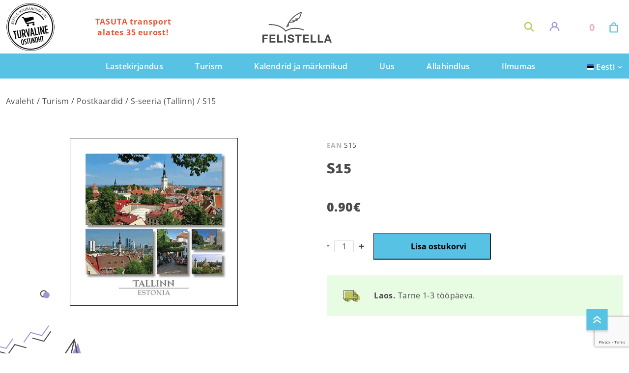

--- FILE ---
content_type: text/html; charset=utf-8
request_url: https://www.google.com/recaptcha/api2/anchor?ar=1&k=6LeJv-EjAAAAAAUXF4uL_3Dj8yfpZBPP8sOuJW54&co=aHR0cHM6Ly9mZWxpc3RlbGxhLmV1OjQ0Mw..&hl=en&v=N67nZn4AqZkNcbeMu4prBgzg&size=invisible&anchor-ms=20000&execute-ms=30000&cb=8uahpemxx6gq
body_size: 48811
content:
<!DOCTYPE HTML><html dir="ltr" lang="en"><head><meta http-equiv="Content-Type" content="text/html; charset=UTF-8">
<meta http-equiv="X-UA-Compatible" content="IE=edge">
<title>reCAPTCHA</title>
<style type="text/css">
/* cyrillic-ext */
@font-face {
  font-family: 'Roboto';
  font-style: normal;
  font-weight: 400;
  font-stretch: 100%;
  src: url(//fonts.gstatic.com/s/roboto/v48/KFO7CnqEu92Fr1ME7kSn66aGLdTylUAMa3GUBHMdazTgWw.woff2) format('woff2');
  unicode-range: U+0460-052F, U+1C80-1C8A, U+20B4, U+2DE0-2DFF, U+A640-A69F, U+FE2E-FE2F;
}
/* cyrillic */
@font-face {
  font-family: 'Roboto';
  font-style: normal;
  font-weight: 400;
  font-stretch: 100%;
  src: url(//fonts.gstatic.com/s/roboto/v48/KFO7CnqEu92Fr1ME7kSn66aGLdTylUAMa3iUBHMdazTgWw.woff2) format('woff2');
  unicode-range: U+0301, U+0400-045F, U+0490-0491, U+04B0-04B1, U+2116;
}
/* greek-ext */
@font-face {
  font-family: 'Roboto';
  font-style: normal;
  font-weight: 400;
  font-stretch: 100%;
  src: url(//fonts.gstatic.com/s/roboto/v48/KFO7CnqEu92Fr1ME7kSn66aGLdTylUAMa3CUBHMdazTgWw.woff2) format('woff2');
  unicode-range: U+1F00-1FFF;
}
/* greek */
@font-face {
  font-family: 'Roboto';
  font-style: normal;
  font-weight: 400;
  font-stretch: 100%;
  src: url(//fonts.gstatic.com/s/roboto/v48/KFO7CnqEu92Fr1ME7kSn66aGLdTylUAMa3-UBHMdazTgWw.woff2) format('woff2');
  unicode-range: U+0370-0377, U+037A-037F, U+0384-038A, U+038C, U+038E-03A1, U+03A3-03FF;
}
/* math */
@font-face {
  font-family: 'Roboto';
  font-style: normal;
  font-weight: 400;
  font-stretch: 100%;
  src: url(//fonts.gstatic.com/s/roboto/v48/KFO7CnqEu92Fr1ME7kSn66aGLdTylUAMawCUBHMdazTgWw.woff2) format('woff2');
  unicode-range: U+0302-0303, U+0305, U+0307-0308, U+0310, U+0312, U+0315, U+031A, U+0326-0327, U+032C, U+032F-0330, U+0332-0333, U+0338, U+033A, U+0346, U+034D, U+0391-03A1, U+03A3-03A9, U+03B1-03C9, U+03D1, U+03D5-03D6, U+03F0-03F1, U+03F4-03F5, U+2016-2017, U+2034-2038, U+203C, U+2040, U+2043, U+2047, U+2050, U+2057, U+205F, U+2070-2071, U+2074-208E, U+2090-209C, U+20D0-20DC, U+20E1, U+20E5-20EF, U+2100-2112, U+2114-2115, U+2117-2121, U+2123-214F, U+2190, U+2192, U+2194-21AE, U+21B0-21E5, U+21F1-21F2, U+21F4-2211, U+2213-2214, U+2216-22FF, U+2308-230B, U+2310, U+2319, U+231C-2321, U+2336-237A, U+237C, U+2395, U+239B-23B7, U+23D0, U+23DC-23E1, U+2474-2475, U+25AF, U+25B3, U+25B7, U+25BD, U+25C1, U+25CA, U+25CC, U+25FB, U+266D-266F, U+27C0-27FF, U+2900-2AFF, U+2B0E-2B11, U+2B30-2B4C, U+2BFE, U+3030, U+FF5B, U+FF5D, U+1D400-1D7FF, U+1EE00-1EEFF;
}
/* symbols */
@font-face {
  font-family: 'Roboto';
  font-style: normal;
  font-weight: 400;
  font-stretch: 100%;
  src: url(//fonts.gstatic.com/s/roboto/v48/KFO7CnqEu92Fr1ME7kSn66aGLdTylUAMaxKUBHMdazTgWw.woff2) format('woff2');
  unicode-range: U+0001-000C, U+000E-001F, U+007F-009F, U+20DD-20E0, U+20E2-20E4, U+2150-218F, U+2190, U+2192, U+2194-2199, U+21AF, U+21E6-21F0, U+21F3, U+2218-2219, U+2299, U+22C4-22C6, U+2300-243F, U+2440-244A, U+2460-24FF, U+25A0-27BF, U+2800-28FF, U+2921-2922, U+2981, U+29BF, U+29EB, U+2B00-2BFF, U+4DC0-4DFF, U+FFF9-FFFB, U+10140-1018E, U+10190-1019C, U+101A0, U+101D0-101FD, U+102E0-102FB, U+10E60-10E7E, U+1D2C0-1D2D3, U+1D2E0-1D37F, U+1F000-1F0FF, U+1F100-1F1AD, U+1F1E6-1F1FF, U+1F30D-1F30F, U+1F315, U+1F31C, U+1F31E, U+1F320-1F32C, U+1F336, U+1F378, U+1F37D, U+1F382, U+1F393-1F39F, U+1F3A7-1F3A8, U+1F3AC-1F3AF, U+1F3C2, U+1F3C4-1F3C6, U+1F3CA-1F3CE, U+1F3D4-1F3E0, U+1F3ED, U+1F3F1-1F3F3, U+1F3F5-1F3F7, U+1F408, U+1F415, U+1F41F, U+1F426, U+1F43F, U+1F441-1F442, U+1F444, U+1F446-1F449, U+1F44C-1F44E, U+1F453, U+1F46A, U+1F47D, U+1F4A3, U+1F4B0, U+1F4B3, U+1F4B9, U+1F4BB, U+1F4BF, U+1F4C8-1F4CB, U+1F4D6, U+1F4DA, U+1F4DF, U+1F4E3-1F4E6, U+1F4EA-1F4ED, U+1F4F7, U+1F4F9-1F4FB, U+1F4FD-1F4FE, U+1F503, U+1F507-1F50B, U+1F50D, U+1F512-1F513, U+1F53E-1F54A, U+1F54F-1F5FA, U+1F610, U+1F650-1F67F, U+1F687, U+1F68D, U+1F691, U+1F694, U+1F698, U+1F6AD, U+1F6B2, U+1F6B9-1F6BA, U+1F6BC, U+1F6C6-1F6CF, U+1F6D3-1F6D7, U+1F6E0-1F6EA, U+1F6F0-1F6F3, U+1F6F7-1F6FC, U+1F700-1F7FF, U+1F800-1F80B, U+1F810-1F847, U+1F850-1F859, U+1F860-1F887, U+1F890-1F8AD, U+1F8B0-1F8BB, U+1F8C0-1F8C1, U+1F900-1F90B, U+1F93B, U+1F946, U+1F984, U+1F996, U+1F9E9, U+1FA00-1FA6F, U+1FA70-1FA7C, U+1FA80-1FA89, U+1FA8F-1FAC6, U+1FACE-1FADC, U+1FADF-1FAE9, U+1FAF0-1FAF8, U+1FB00-1FBFF;
}
/* vietnamese */
@font-face {
  font-family: 'Roboto';
  font-style: normal;
  font-weight: 400;
  font-stretch: 100%;
  src: url(//fonts.gstatic.com/s/roboto/v48/KFO7CnqEu92Fr1ME7kSn66aGLdTylUAMa3OUBHMdazTgWw.woff2) format('woff2');
  unicode-range: U+0102-0103, U+0110-0111, U+0128-0129, U+0168-0169, U+01A0-01A1, U+01AF-01B0, U+0300-0301, U+0303-0304, U+0308-0309, U+0323, U+0329, U+1EA0-1EF9, U+20AB;
}
/* latin-ext */
@font-face {
  font-family: 'Roboto';
  font-style: normal;
  font-weight: 400;
  font-stretch: 100%;
  src: url(//fonts.gstatic.com/s/roboto/v48/KFO7CnqEu92Fr1ME7kSn66aGLdTylUAMa3KUBHMdazTgWw.woff2) format('woff2');
  unicode-range: U+0100-02BA, U+02BD-02C5, U+02C7-02CC, U+02CE-02D7, U+02DD-02FF, U+0304, U+0308, U+0329, U+1D00-1DBF, U+1E00-1E9F, U+1EF2-1EFF, U+2020, U+20A0-20AB, U+20AD-20C0, U+2113, U+2C60-2C7F, U+A720-A7FF;
}
/* latin */
@font-face {
  font-family: 'Roboto';
  font-style: normal;
  font-weight: 400;
  font-stretch: 100%;
  src: url(//fonts.gstatic.com/s/roboto/v48/KFO7CnqEu92Fr1ME7kSn66aGLdTylUAMa3yUBHMdazQ.woff2) format('woff2');
  unicode-range: U+0000-00FF, U+0131, U+0152-0153, U+02BB-02BC, U+02C6, U+02DA, U+02DC, U+0304, U+0308, U+0329, U+2000-206F, U+20AC, U+2122, U+2191, U+2193, U+2212, U+2215, U+FEFF, U+FFFD;
}
/* cyrillic-ext */
@font-face {
  font-family: 'Roboto';
  font-style: normal;
  font-weight: 500;
  font-stretch: 100%;
  src: url(//fonts.gstatic.com/s/roboto/v48/KFO7CnqEu92Fr1ME7kSn66aGLdTylUAMa3GUBHMdazTgWw.woff2) format('woff2');
  unicode-range: U+0460-052F, U+1C80-1C8A, U+20B4, U+2DE0-2DFF, U+A640-A69F, U+FE2E-FE2F;
}
/* cyrillic */
@font-face {
  font-family: 'Roboto';
  font-style: normal;
  font-weight: 500;
  font-stretch: 100%;
  src: url(//fonts.gstatic.com/s/roboto/v48/KFO7CnqEu92Fr1ME7kSn66aGLdTylUAMa3iUBHMdazTgWw.woff2) format('woff2');
  unicode-range: U+0301, U+0400-045F, U+0490-0491, U+04B0-04B1, U+2116;
}
/* greek-ext */
@font-face {
  font-family: 'Roboto';
  font-style: normal;
  font-weight: 500;
  font-stretch: 100%;
  src: url(//fonts.gstatic.com/s/roboto/v48/KFO7CnqEu92Fr1ME7kSn66aGLdTylUAMa3CUBHMdazTgWw.woff2) format('woff2');
  unicode-range: U+1F00-1FFF;
}
/* greek */
@font-face {
  font-family: 'Roboto';
  font-style: normal;
  font-weight: 500;
  font-stretch: 100%;
  src: url(//fonts.gstatic.com/s/roboto/v48/KFO7CnqEu92Fr1ME7kSn66aGLdTylUAMa3-UBHMdazTgWw.woff2) format('woff2');
  unicode-range: U+0370-0377, U+037A-037F, U+0384-038A, U+038C, U+038E-03A1, U+03A3-03FF;
}
/* math */
@font-face {
  font-family: 'Roboto';
  font-style: normal;
  font-weight: 500;
  font-stretch: 100%;
  src: url(//fonts.gstatic.com/s/roboto/v48/KFO7CnqEu92Fr1ME7kSn66aGLdTylUAMawCUBHMdazTgWw.woff2) format('woff2');
  unicode-range: U+0302-0303, U+0305, U+0307-0308, U+0310, U+0312, U+0315, U+031A, U+0326-0327, U+032C, U+032F-0330, U+0332-0333, U+0338, U+033A, U+0346, U+034D, U+0391-03A1, U+03A3-03A9, U+03B1-03C9, U+03D1, U+03D5-03D6, U+03F0-03F1, U+03F4-03F5, U+2016-2017, U+2034-2038, U+203C, U+2040, U+2043, U+2047, U+2050, U+2057, U+205F, U+2070-2071, U+2074-208E, U+2090-209C, U+20D0-20DC, U+20E1, U+20E5-20EF, U+2100-2112, U+2114-2115, U+2117-2121, U+2123-214F, U+2190, U+2192, U+2194-21AE, U+21B0-21E5, U+21F1-21F2, U+21F4-2211, U+2213-2214, U+2216-22FF, U+2308-230B, U+2310, U+2319, U+231C-2321, U+2336-237A, U+237C, U+2395, U+239B-23B7, U+23D0, U+23DC-23E1, U+2474-2475, U+25AF, U+25B3, U+25B7, U+25BD, U+25C1, U+25CA, U+25CC, U+25FB, U+266D-266F, U+27C0-27FF, U+2900-2AFF, U+2B0E-2B11, U+2B30-2B4C, U+2BFE, U+3030, U+FF5B, U+FF5D, U+1D400-1D7FF, U+1EE00-1EEFF;
}
/* symbols */
@font-face {
  font-family: 'Roboto';
  font-style: normal;
  font-weight: 500;
  font-stretch: 100%;
  src: url(//fonts.gstatic.com/s/roboto/v48/KFO7CnqEu92Fr1ME7kSn66aGLdTylUAMaxKUBHMdazTgWw.woff2) format('woff2');
  unicode-range: U+0001-000C, U+000E-001F, U+007F-009F, U+20DD-20E0, U+20E2-20E4, U+2150-218F, U+2190, U+2192, U+2194-2199, U+21AF, U+21E6-21F0, U+21F3, U+2218-2219, U+2299, U+22C4-22C6, U+2300-243F, U+2440-244A, U+2460-24FF, U+25A0-27BF, U+2800-28FF, U+2921-2922, U+2981, U+29BF, U+29EB, U+2B00-2BFF, U+4DC0-4DFF, U+FFF9-FFFB, U+10140-1018E, U+10190-1019C, U+101A0, U+101D0-101FD, U+102E0-102FB, U+10E60-10E7E, U+1D2C0-1D2D3, U+1D2E0-1D37F, U+1F000-1F0FF, U+1F100-1F1AD, U+1F1E6-1F1FF, U+1F30D-1F30F, U+1F315, U+1F31C, U+1F31E, U+1F320-1F32C, U+1F336, U+1F378, U+1F37D, U+1F382, U+1F393-1F39F, U+1F3A7-1F3A8, U+1F3AC-1F3AF, U+1F3C2, U+1F3C4-1F3C6, U+1F3CA-1F3CE, U+1F3D4-1F3E0, U+1F3ED, U+1F3F1-1F3F3, U+1F3F5-1F3F7, U+1F408, U+1F415, U+1F41F, U+1F426, U+1F43F, U+1F441-1F442, U+1F444, U+1F446-1F449, U+1F44C-1F44E, U+1F453, U+1F46A, U+1F47D, U+1F4A3, U+1F4B0, U+1F4B3, U+1F4B9, U+1F4BB, U+1F4BF, U+1F4C8-1F4CB, U+1F4D6, U+1F4DA, U+1F4DF, U+1F4E3-1F4E6, U+1F4EA-1F4ED, U+1F4F7, U+1F4F9-1F4FB, U+1F4FD-1F4FE, U+1F503, U+1F507-1F50B, U+1F50D, U+1F512-1F513, U+1F53E-1F54A, U+1F54F-1F5FA, U+1F610, U+1F650-1F67F, U+1F687, U+1F68D, U+1F691, U+1F694, U+1F698, U+1F6AD, U+1F6B2, U+1F6B9-1F6BA, U+1F6BC, U+1F6C6-1F6CF, U+1F6D3-1F6D7, U+1F6E0-1F6EA, U+1F6F0-1F6F3, U+1F6F7-1F6FC, U+1F700-1F7FF, U+1F800-1F80B, U+1F810-1F847, U+1F850-1F859, U+1F860-1F887, U+1F890-1F8AD, U+1F8B0-1F8BB, U+1F8C0-1F8C1, U+1F900-1F90B, U+1F93B, U+1F946, U+1F984, U+1F996, U+1F9E9, U+1FA00-1FA6F, U+1FA70-1FA7C, U+1FA80-1FA89, U+1FA8F-1FAC6, U+1FACE-1FADC, U+1FADF-1FAE9, U+1FAF0-1FAF8, U+1FB00-1FBFF;
}
/* vietnamese */
@font-face {
  font-family: 'Roboto';
  font-style: normal;
  font-weight: 500;
  font-stretch: 100%;
  src: url(//fonts.gstatic.com/s/roboto/v48/KFO7CnqEu92Fr1ME7kSn66aGLdTylUAMa3OUBHMdazTgWw.woff2) format('woff2');
  unicode-range: U+0102-0103, U+0110-0111, U+0128-0129, U+0168-0169, U+01A0-01A1, U+01AF-01B0, U+0300-0301, U+0303-0304, U+0308-0309, U+0323, U+0329, U+1EA0-1EF9, U+20AB;
}
/* latin-ext */
@font-face {
  font-family: 'Roboto';
  font-style: normal;
  font-weight: 500;
  font-stretch: 100%;
  src: url(//fonts.gstatic.com/s/roboto/v48/KFO7CnqEu92Fr1ME7kSn66aGLdTylUAMa3KUBHMdazTgWw.woff2) format('woff2');
  unicode-range: U+0100-02BA, U+02BD-02C5, U+02C7-02CC, U+02CE-02D7, U+02DD-02FF, U+0304, U+0308, U+0329, U+1D00-1DBF, U+1E00-1E9F, U+1EF2-1EFF, U+2020, U+20A0-20AB, U+20AD-20C0, U+2113, U+2C60-2C7F, U+A720-A7FF;
}
/* latin */
@font-face {
  font-family: 'Roboto';
  font-style: normal;
  font-weight: 500;
  font-stretch: 100%;
  src: url(//fonts.gstatic.com/s/roboto/v48/KFO7CnqEu92Fr1ME7kSn66aGLdTylUAMa3yUBHMdazQ.woff2) format('woff2');
  unicode-range: U+0000-00FF, U+0131, U+0152-0153, U+02BB-02BC, U+02C6, U+02DA, U+02DC, U+0304, U+0308, U+0329, U+2000-206F, U+20AC, U+2122, U+2191, U+2193, U+2212, U+2215, U+FEFF, U+FFFD;
}
/* cyrillic-ext */
@font-face {
  font-family: 'Roboto';
  font-style: normal;
  font-weight: 900;
  font-stretch: 100%;
  src: url(//fonts.gstatic.com/s/roboto/v48/KFO7CnqEu92Fr1ME7kSn66aGLdTylUAMa3GUBHMdazTgWw.woff2) format('woff2');
  unicode-range: U+0460-052F, U+1C80-1C8A, U+20B4, U+2DE0-2DFF, U+A640-A69F, U+FE2E-FE2F;
}
/* cyrillic */
@font-face {
  font-family: 'Roboto';
  font-style: normal;
  font-weight: 900;
  font-stretch: 100%;
  src: url(//fonts.gstatic.com/s/roboto/v48/KFO7CnqEu92Fr1ME7kSn66aGLdTylUAMa3iUBHMdazTgWw.woff2) format('woff2');
  unicode-range: U+0301, U+0400-045F, U+0490-0491, U+04B0-04B1, U+2116;
}
/* greek-ext */
@font-face {
  font-family: 'Roboto';
  font-style: normal;
  font-weight: 900;
  font-stretch: 100%;
  src: url(//fonts.gstatic.com/s/roboto/v48/KFO7CnqEu92Fr1ME7kSn66aGLdTylUAMa3CUBHMdazTgWw.woff2) format('woff2');
  unicode-range: U+1F00-1FFF;
}
/* greek */
@font-face {
  font-family: 'Roboto';
  font-style: normal;
  font-weight: 900;
  font-stretch: 100%;
  src: url(//fonts.gstatic.com/s/roboto/v48/KFO7CnqEu92Fr1ME7kSn66aGLdTylUAMa3-UBHMdazTgWw.woff2) format('woff2');
  unicode-range: U+0370-0377, U+037A-037F, U+0384-038A, U+038C, U+038E-03A1, U+03A3-03FF;
}
/* math */
@font-face {
  font-family: 'Roboto';
  font-style: normal;
  font-weight: 900;
  font-stretch: 100%;
  src: url(//fonts.gstatic.com/s/roboto/v48/KFO7CnqEu92Fr1ME7kSn66aGLdTylUAMawCUBHMdazTgWw.woff2) format('woff2');
  unicode-range: U+0302-0303, U+0305, U+0307-0308, U+0310, U+0312, U+0315, U+031A, U+0326-0327, U+032C, U+032F-0330, U+0332-0333, U+0338, U+033A, U+0346, U+034D, U+0391-03A1, U+03A3-03A9, U+03B1-03C9, U+03D1, U+03D5-03D6, U+03F0-03F1, U+03F4-03F5, U+2016-2017, U+2034-2038, U+203C, U+2040, U+2043, U+2047, U+2050, U+2057, U+205F, U+2070-2071, U+2074-208E, U+2090-209C, U+20D0-20DC, U+20E1, U+20E5-20EF, U+2100-2112, U+2114-2115, U+2117-2121, U+2123-214F, U+2190, U+2192, U+2194-21AE, U+21B0-21E5, U+21F1-21F2, U+21F4-2211, U+2213-2214, U+2216-22FF, U+2308-230B, U+2310, U+2319, U+231C-2321, U+2336-237A, U+237C, U+2395, U+239B-23B7, U+23D0, U+23DC-23E1, U+2474-2475, U+25AF, U+25B3, U+25B7, U+25BD, U+25C1, U+25CA, U+25CC, U+25FB, U+266D-266F, U+27C0-27FF, U+2900-2AFF, U+2B0E-2B11, U+2B30-2B4C, U+2BFE, U+3030, U+FF5B, U+FF5D, U+1D400-1D7FF, U+1EE00-1EEFF;
}
/* symbols */
@font-face {
  font-family: 'Roboto';
  font-style: normal;
  font-weight: 900;
  font-stretch: 100%;
  src: url(//fonts.gstatic.com/s/roboto/v48/KFO7CnqEu92Fr1ME7kSn66aGLdTylUAMaxKUBHMdazTgWw.woff2) format('woff2');
  unicode-range: U+0001-000C, U+000E-001F, U+007F-009F, U+20DD-20E0, U+20E2-20E4, U+2150-218F, U+2190, U+2192, U+2194-2199, U+21AF, U+21E6-21F0, U+21F3, U+2218-2219, U+2299, U+22C4-22C6, U+2300-243F, U+2440-244A, U+2460-24FF, U+25A0-27BF, U+2800-28FF, U+2921-2922, U+2981, U+29BF, U+29EB, U+2B00-2BFF, U+4DC0-4DFF, U+FFF9-FFFB, U+10140-1018E, U+10190-1019C, U+101A0, U+101D0-101FD, U+102E0-102FB, U+10E60-10E7E, U+1D2C0-1D2D3, U+1D2E0-1D37F, U+1F000-1F0FF, U+1F100-1F1AD, U+1F1E6-1F1FF, U+1F30D-1F30F, U+1F315, U+1F31C, U+1F31E, U+1F320-1F32C, U+1F336, U+1F378, U+1F37D, U+1F382, U+1F393-1F39F, U+1F3A7-1F3A8, U+1F3AC-1F3AF, U+1F3C2, U+1F3C4-1F3C6, U+1F3CA-1F3CE, U+1F3D4-1F3E0, U+1F3ED, U+1F3F1-1F3F3, U+1F3F5-1F3F7, U+1F408, U+1F415, U+1F41F, U+1F426, U+1F43F, U+1F441-1F442, U+1F444, U+1F446-1F449, U+1F44C-1F44E, U+1F453, U+1F46A, U+1F47D, U+1F4A3, U+1F4B0, U+1F4B3, U+1F4B9, U+1F4BB, U+1F4BF, U+1F4C8-1F4CB, U+1F4D6, U+1F4DA, U+1F4DF, U+1F4E3-1F4E6, U+1F4EA-1F4ED, U+1F4F7, U+1F4F9-1F4FB, U+1F4FD-1F4FE, U+1F503, U+1F507-1F50B, U+1F50D, U+1F512-1F513, U+1F53E-1F54A, U+1F54F-1F5FA, U+1F610, U+1F650-1F67F, U+1F687, U+1F68D, U+1F691, U+1F694, U+1F698, U+1F6AD, U+1F6B2, U+1F6B9-1F6BA, U+1F6BC, U+1F6C6-1F6CF, U+1F6D3-1F6D7, U+1F6E0-1F6EA, U+1F6F0-1F6F3, U+1F6F7-1F6FC, U+1F700-1F7FF, U+1F800-1F80B, U+1F810-1F847, U+1F850-1F859, U+1F860-1F887, U+1F890-1F8AD, U+1F8B0-1F8BB, U+1F8C0-1F8C1, U+1F900-1F90B, U+1F93B, U+1F946, U+1F984, U+1F996, U+1F9E9, U+1FA00-1FA6F, U+1FA70-1FA7C, U+1FA80-1FA89, U+1FA8F-1FAC6, U+1FACE-1FADC, U+1FADF-1FAE9, U+1FAF0-1FAF8, U+1FB00-1FBFF;
}
/* vietnamese */
@font-face {
  font-family: 'Roboto';
  font-style: normal;
  font-weight: 900;
  font-stretch: 100%;
  src: url(//fonts.gstatic.com/s/roboto/v48/KFO7CnqEu92Fr1ME7kSn66aGLdTylUAMa3OUBHMdazTgWw.woff2) format('woff2');
  unicode-range: U+0102-0103, U+0110-0111, U+0128-0129, U+0168-0169, U+01A0-01A1, U+01AF-01B0, U+0300-0301, U+0303-0304, U+0308-0309, U+0323, U+0329, U+1EA0-1EF9, U+20AB;
}
/* latin-ext */
@font-face {
  font-family: 'Roboto';
  font-style: normal;
  font-weight: 900;
  font-stretch: 100%;
  src: url(//fonts.gstatic.com/s/roboto/v48/KFO7CnqEu92Fr1ME7kSn66aGLdTylUAMa3KUBHMdazTgWw.woff2) format('woff2');
  unicode-range: U+0100-02BA, U+02BD-02C5, U+02C7-02CC, U+02CE-02D7, U+02DD-02FF, U+0304, U+0308, U+0329, U+1D00-1DBF, U+1E00-1E9F, U+1EF2-1EFF, U+2020, U+20A0-20AB, U+20AD-20C0, U+2113, U+2C60-2C7F, U+A720-A7FF;
}
/* latin */
@font-face {
  font-family: 'Roboto';
  font-style: normal;
  font-weight: 900;
  font-stretch: 100%;
  src: url(//fonts.gstatic.com/s/roboto/v48/KFO7CnqEu92Fr1ME7kSn66aGLdTylUAMa3yUBHMdazQ.woff2) format('woff2');
  unicode-range: U+0000-00FF, U+0131, U+0152-0153, U+02BB-02BC, U+02C6, U+02DA, U+02DC, U+0304, U+0308, U+0329, U+2000-206F, U+20AC, U+2122, U+2191, U+2193, U+2212, U+2215, U+FEFF, U+FFFD;
}

</style>
<link rel="stylesheet" type="text/css" href="https://www.gstatic.com/recaptcha/releases/N67nZn4AqZkNcbeMu4prBgzg/styles__ltr.css">
<script nonce="Yk7Mr-prRPLpXV8kpxPpsA" type="text/javascript">window['__recaptcha_api'] = 'https://www.google.com/recaptcha/api2/';</script>
<script type="text/javascript" src="https://www.gstatic.com/recaptcha/releases/N67nZn4AqZkNcbeMu4prBgzg/recaptcha__en.js" nonce="Yk7Mr-prRPLpXV8kpxPpsA">
      
    </script></head>
<body><div id="rc-anchor-alert" class="rc-anchor-alert"></div>
<input type="hidden" id="recaptcha-token" value="[base64]">
<script type="text/javascript" nonce="Yk7Mr-prRPLpXV8kpxPpsA">
      recaptcha.anchor.Main.init("[\x22ainput\x22,[\x22bgdata\x22,\x22\x22,\[base64]/[base64]/MjU1Ong/[base64]/[base64]/[base64]/[base64]/[base64]/[base64]/[base64]/[base64]/[base64]/[base64]/[base64]/[base64]/[base64]/[base64]/[base64]\\u003d\x22,\[base64]\\u003d\\u003d\x22,\x22wrhcw7LDo8KYI8KhT8KBcQ7DisKMw5YUAXjClsOQEHnDsSbDpU/Cp2wBVyHCtwTDsENNKnFNV8OMVcOvw5J4AWvCuwt7GcKifhhgwrsXw5jDtMK4IsKDwojCssKPw5tWw7hKG8K2N2/DlsO4UcO3w6HDgQnChcO0wociCsOMFCrCgsORGnhwNMOsw7rCiSbDk8OEFHgywofDqmXCpcOIwqzDgcOfYQbDgcK9wqDCrH7CukIMw4fDscK3wqozw6kKwrzCk8KzwqbDvVbDsMKNwonDoHJlwrhew5U1w4nDj8K7XsKRw5oQPMOcc8K0TB/[base64]/[base64]/[base64]/byHDpjfCkxpUwrHDsMKUacOHw6RDw7rCisKgI2ogE8Odw7bCusKoRcOLZxrDh1U1VMKQw5/Cnht7w64iwrIqR0PDh8OYRB3DhnRiecOxw7geZnHCj0nDiMKfw6PDlh3Ci8K8w5pGwpHDrBZhNXIJNWg2woQWw4HCvzPCqizDtkhMw59JJkciADLCgMOcJ8O0w40mKl94Ty/Dk8KYU09fSGQtYcKHYMKrCDNSRyDCg8OpccO+F291XjpgRHMUwpbDrR1UIcKUwp7CiQfCjjRqw4NWwo9KN0cuw43CrnnDinPDsMKtw7dwwpQoQMOyw58QwpXCg8KAAVHDvcOfdcO5OMKlw6XDusOfw7vCtw/DmQUVIzLCpxpQG0zCqMO4w7ocwrDDncKlwp7Cngobwp4oGmbCvC89wpHDjj/DiEh/wp/DoHPDsAnCqMKWw448J8O9G8KVw6TDiMKXN2klw43DicOCAz0tXMKGRhLDqBkkw5fDr3oDbsOcw75kJALDtUx3w7/DvcOjwqwqwq1kwqDDp8OOwr9tTWPDshM6wqZcw6jCnMOjXsKPw4rDs8KaLTZSw6woAMKQWUTDi08vR0zCg8KTYnXDh8KXw4TDohpywp7Cp8OqwpYWw5HCqsOhw7/CqcKwKsK7Z3xwfMOawpIjfV7ClcOPwrDCs2fDiMOaw77CmsOZUUVUex7CrxHCsMK4MDjDoz/DkVDDnsO1w5ZMwq5+w4XCkcKrwr7CrsK7ckTDmMK1w5IdIEY1wokAF8O1OsKTH8Obw5EUwqLChMOzw4JKCMKGwr/Dt34SwpnCncKPQcKwwqlofsONRMOPMsOsTsKMw4bCrWrCs8KBJ8KjQj3CmiDDmnAJwr99w4zDnl3CplbCn8K6UcK3TQ7DoMO0CcK+D8OLPQ3DhcOCwrvDvUYKXcOQCsKuw6LChjjDs8OZwrXClcKVaMK4w4vDvMOOw7/DtkYyNMO2acOEChgIWcOjQT3DlBvDj8KiXsOHQ8O3wpLClMKnLgTCiMK5w7TCu2JZw6/[base64]/wptKwqDCt3bDhBM9w7d3OwItc8K8PsOKw73CncOdUXDDvMKUQcOxwrQGb8KJw5IXw5XDuDE4aMKjUyRGZMOSwoNJw4LCqB/[base64]/[base64]/Ck0zCjXEAc8OjAMKLMMOjLsOyBMKJw7EHwr5vwrnDt8OGTChEUsKdw7TChy3DvV9SZMOtFBJeKmvDjDwqP2LCiRPDosOgw7/CsXBawozCnXsFZFFYCcKvw59twpMHw5BcCzTCpVwow44da3/[base64]/CnQAzw4XDhcOTKQ1lc8OtwoDDklN5w6REXMKww6rDhcOJwrbCiB3DkEREdxpSV8KICsK/bsORUsOSwq5mw7ZYw7kGe8OKw41OBcOPd29LA8O+wpMSw4/CmA8DWC9Ow79ywrTCpGtiwp/[base64]/[base64]/w4ZFHMK+VMOEKxQfw57DqzzCllPCj03DkGPClV/Cgl0gcgrCq33DlWVeZcOdwp0Uwqhzwok+wogTw5RjZ8OwCzLDlFVJCMKdw6U7fRBmwqdaMcO1w5dqw5bCs8O/[base64]/[base64]/CrU/[base64]/DkwkrQVDCtsKIaj3DjMOtw4pvJ1XCiCbDu8OUw700w47DrcOcTi3DpcOkwqQpUcKRw6vDmMK9D1wAeFnCg0AkwrYJKsKaBsKzwpMqwpkrw5rCisOzHMKLw6ZiwqLCg8O/wrt9w5zDkWfCqcKTEwYvw7LCkW8WEMKRX8OywoPCrMOaw5vDuF/Cv8Kael09w4LDpw3CpWXDrSzDtMKgwpIwwovCgcK1wpt8TA1gIsOWZVIOwqTCkSp1QxdVQ8O2VcOawpXDvghswpfCqRl8w6fChcKRwp0Hw7fClHbCni3Ck8KTQ8OXM8OVw4V/w6FuwqXCkcO/U1BpcT7CisKMw75xw5PCqycew79jNsK9wrDDnMOVDcK1wq7DrcKQw64Kw5xKFAx6wqUmegTCqFPDmsOkK1PCkUPDthNYBsOswq/Dpj4ewrDCkMO6D1t2w7XDgMKZe8KtAwTDkR/CvCMXwoVxTjTDhcOFw5YJcH7DkRvDosOAGkPDi8KQGwVsIcKvMgJIwp/Dg8Keb2EMw5RXYTgyw4UeGkjDvsKKwrlIEcKZw5vCqcO8MhXCqMOMw5HDq1HDmMOlw50nw78JI1fCjsK9fMO1URLDssKIMzvDicO7wrhaCUUQw7R7Hg1nK8OGwocnw57CuMO9w7VsDCLCgWYgw5RXw48qw74Hw6Ayw7/CosOzw7wLd8KKEyvDg8Kxw7xfwobDm2rDicOiw6UsZ2tJw67DtsK7w4AXBTFLw5XChHnCu8OTLsKKw6LCnmtUwolmw48cwr3Cq8KKw7paS2HDqjXDoiPDh8KVWMK+wooMw7/[base64]/DnWtaD8Orw6N4wpfChSLCocKpRcKiwoDDpMOXJMKnw5hGOzzClsOkMANDYVBpCw5WDFvDjsOjeGobw4FpwrQHEBJ9wrzDksKWVUdIU8OQNx9pJjc1ZMK/S8OOCMOVJsK/w79Yw5JhwqROwpU1wqMXeR0wGEpFwrsUdwfDmcKJw7dIw57CoHzDlxrDn8OKw4XDnTTDlsOCN8KAw5YLwoLCnFsYBxB7GcKXLxwtS8OFQsKdTx/CmT3DsMKzJj50wopUw50AwrrCgcOmBGEpaMKNw6zDhifDuyXCnMKCwpzCg1NsVi1xwrR7wobCn0vDgUPDsQ1Lwq3ChXvDu0/CpxbDmMOjw5EHwrxFEUbDj8KqwpA3w409DMKHw7zDpcOgwpDCkC58wrfCjsK6BMOmw6bCjMORw6Z3wo3CksKiw5dBwqPCm8ObwqBQw4DDszEYw7HCicOSw6FFw4VWwqgeK8K0Y0/Ciy3CsMKPwrxEwpbDl8OHCx7CosKHw6rDjms+aMK0w4RCw6vCo8K2L8OsOzvDn3HCqVvDjDwVMcK6JlfCosKew5J1wrZFM8KFwoTCrmrDucO5F1bCk388CsKgeMKeP2rCjh/CtyPDjWZ0WsK5woDDrnhgOGMDbhA9fkF5wpdOPDDCgFTDm8K5wq7DhmItMEXDhRx/KHXCtsK4w7E3ecKnb1Ysw6dHbn5Qw6/DtMO9wr/DuT1Vw59yUA5Fwpw8w4rDmx5+wpsUCMK7wonDp8OEw4IHw59xAsO9wpnDgsKnBcOfwoHDgH7DgSzCt8OmwozDiz0xPxJswqPDlmHDgcKBFAfCgCBLwrzDkV7Cogc6w6F7wrDDvMO2wr9+wqzDtlLDp8K/wr5hJAkqw6oeNMOBwq/[base64]/[base64]/CngAXw44ew5bCusK9w4RWH8K/wpgAQBbCtcOHw4pTATTDnj5dw7/[base64]/DrmbDkGvCmsKfw6F6w5zChkEwG8OHw5MCw4LDkTzDshzCjMOCw7nCnlHCtsOawobDhUnDqMOiw7XCvsKqwrzDk38jWcOyw6oPw7zCpsOgbGjCisOnVXzDmC3DtjINwrLDpD/DiFDDusONCWnCpMOEw4Zid8OPNS42YlbDuGprwpJdD0TCnmDDqMK1w5Mtw40dwqNjEsKAwr93MMKPwogMTA4Hw4LDmMOZHsOuWmQywqExGsK3wqhZYg5Iw7TCm8Oew4ArEkXChMOzB8OHwpDCq8KVwr7DuGPCssO8OgvDsXXCqFXDmjFWdMKpwr/CnTfDonI3Tz/DljgYw4/DrcOxBFglw690wpcQwpLDosOVwqYDwp1xwp3DgMO0fsO5ecKZYsOvwqbCvsO0wpkaZsKtf1ppwprCssKIZAZ1F0Y4O1ZbwqfCk0MxQw4MeD/[base64]/CgHLCvcKQwrNNOMO/w4/Cv1/[base64]/ScOCPBDCicKQwoPCnMOoHlZmw7bDsSJ9Gj/ClU/[base64]/[base64]/CncO4DMKcw6/[base64]/GMO4wolDK8Oqw6vCvjXDlgvCrQ3Cq1sawrVEaXtYw7/[base64]/wp/[base64]/w78/w5XDrQnCpMKAw4Bhw5dBw4pyw5xSI8KzRkbDucKhwqfDqMOEZ8KIw67DvzIHKcOYLnfDm0A7X8KpJsK6w4t8UC9lwok/w5nCtMOaZCLDqsOHHMKhX8Osw7/DnjRhBcOowrJsIS7CiDXCr23DlsKlwqEJH0rCvMO9w6/DkjMSd8OiwqzCjcK5TlPDo8O3wpwDAWFHw601w5XDp8OTbsO7w4rCgMO0woAIw60YwqAgw4/CmsKMEMO/[base64]/w5U0YRVJacOYExdjwptiFsK7w4/DrMKUwpNJwo/DvWozwo5Qw4oKdAwwY8OqGGbCvjTCosOWwoAHw5FGw7tkVihTI8K9HCPCqcKCaMOrekBTXi7DsXtfwp/[base64]/wqYiA8OZw7xcwpgPEsKAwozDqMOAw5U2w6/DhQpJVTDCqsOow4pveMKJw4HDt8Kgw5rCoxINwqxnYSUjHVkNw4ZEw41pw49BK8KrF8OGw5vDol10GsOJw53DpsOjE3dsw67CmnjDl03DlD/[base64]/CuGMywrZNTcKyez/[base64]/CosKCwoHDlV0VWMKywpnDrFHDg8O3w7g9wppVwrrCqsOJw77CsTh8w4hDw4BSw4jCgDDDmnBmZX1zO8Kiwo8uR8OLw5zDnDrDr8OuwqNRWcK7clXCp8O1MyA+Exl3wo9SwqNvVRjDm8OUcm/DpMKgNwU+w4hJVsOWw7TDlHvCoknCqXbDnsKEwoHDvsOHcMKYE3rDrSsRw45dRMKgw7g9w59QEMOCNEHDgMOOOsOaw6XDisKxAEoEKMOlwo/DtmxwwoLCuWrCr8OJEcOQPDbDggTDmyLDtMOiMEzDsy4wwpR9IhlkLcObwrh8OcKgwqLCp2HCpSjDtcKOw77DvhVKw5XDvDF6OcOHwpDDpzDChihcw4/Ck3oMwqLCnMKgcMONcMO2w4LCjVslKSvDp2NBwpFBRC7CkDgrwqvCscKCbD8ywoYbwq94wr8Nw7ccMcKBQsOpw7Bjwq8KaVDDskV9LcOfwqLCnzBywqRvwqfDqMOxE8KADsO1AltSwpQiwqzCnMOtfsK8HWtxeMOvHSfDg0/DnEnDk8KDbMOyw7gpZ8O2w5LCikgDwpbDtsO7dcK4wo/CuwvDkmhSwqY7w743wrMhwplPw6ZWasKMRsKPw5XDsMO6BsKJNSXDii86RMOKw6vDrMKiwqNWGsOPOcOkwqXDu8KHX2Jawq7CsWbDn8ODDMOLwpDCuzbCsTJ7S8OIPwQAFsOqw75lw7o3w4jCkcKwKGxbw6fCgQ/DhMKfa31Sw43CtyDCo8KCwr/DnXDCrDQEJGTDqis4DMKewqzDllfCtMOvAgbDqS1dGRBuRcKuXFPDpMO4wpA2wokCw7pOIsKswrrDkcOCwo/DmHvCtm4RIsK0OsOuD13CksObIQgjccO/e1hNOgrDrMKOwqrDkSvCjcOXw44rwoMDw7oEw5UgaHXDmcOZAcKfTMOhPsKOHcK/wpMowpFFU2NeanYUw7LDtW3DtDRDwovCpcOZfAM4ZjjDpcKsQFMlKMOgNTfCt8OeOxwew6VwwrfCgMKZVWnDm2/Dl8OYwojCqsKbFS/DhUvCtmnCtMODOmXCiQADLUvCr3YYwpTCusOrYk7CuQI8woDCvMKkw6/CpcKDSkR4UFAeKsK7wp1YZMOHW2Bsw5wmw4XClivDkcOUw6o3S0lvwrtQwppow5TDkDjCkcO4w5s+wqoPw5/DlGIBH2vDlXrCtmtkZy4QSsKgwrNnVcOcwonCkMKyNcKmwqvCkMOUIRlOBCbDisOyw6kYaQTDjEIzI34NGMOWUHzCscKuwqUgTydDSA/DrsKoI8KIB8ORwpXDncOhBk3DmG/[base64]/V3XConZfw75+K2rCsizDhcOywrjCrExtaRLDhDRfXMODwrNVHxxjW0F4VX1lG1vChiXCp8KCCh/DjjXChTTCjRnDtD/CmSfChxrDsMOrTsK1F1HDvsO+GxYvNBQHcQzCmG0CSg1UYcKjw5nDvcOJfcOqYsOoEsK/ZHIrZGtdw6jClMOyMmx8w5HDsXXCosOmw5HDmGbCuWQ1w5ZfwrgDJsKowoTDv04rwobDsGLCmsOECsKww7cZOsKceAhbKMKOw6o7wrXDrVXDvsOCw5vDq8KZwpRAwprCnlXCrcK8GcKOw6LCtcO6wqLCrWPCklVIc2/Ci3Yjw6AtwqLChyPDtMOiw4zDhBNcEMOewo7CkcKzJcO5wrg6wo/DtMOIw4PDpsOxwoHDi8OqGjEkQTAhw7B8K8OjJcKxWwtUfz9Rw4TChcOdwr5xwpbDkCgXwr1Hw77CpQ/Cr1JRwqHDh1PDnMKyQXFGbQPCl8KLXsOBwqoTVsKswoDCvxfCp8K5GsOmHT/Ck1M4wpbDqjHCo2UoZ8Kpw7LDuDnChMKvPsKMey89X8OVwrsZHC/CrxzCg0xvAsOgG8OKwr3DgBzCqsOjGRzCszPCtEA/ScKSwonCnSDCoRrCl0jDv1zDiHzCmx1tHRXCrsKgHcObwqjCtMOASw4zwqjDpMOFwokXfk4MLsKmw4xkNcOdw5Zxw5bChsO3Bl4nwpvCoAEuwrzDhHlhwqEPwr1/QnbDr8Otw5DCrMKHfQvCux/CncK8PcO+wqJ/VUfDo3rDj2gfG8OVw6gpSsKqEyrCqF7CtDd/w6wIBRLDisOrwpgowrjDgQfCizppOwAnMsOcWi43w4VlMMOBw79jwp51TD4Fw7kkw73Dr8OHNcOlw4rCuRbDiFwHeVHDtMOyHD1fw4nCnTTCjcOLwrhQUj3DpMOJNkXCl8OVHnoNWMKbUsO2w4hmXVzDh8Ocw6jDhwXDtMOXXcK/[base64]/DjxYywphfw77DkAXDrcOFRMOnGzjDqcKKw7vDhRF9wrE6Ojt/w6MZUcKAIsKdw4RoEl0jwpNcZDDCnRI/M8OVD00pdMK6wpHCn1sXP8K6D8OfEcOXKBvCtE7ChsOrw5/CnMKww7LCoMOnb8OQw70FYMO8wq06w73Cg3gTw5U5wq/DgHfDhng3O8O1GsKWaCdrwq8HZ8KBIsOkdgBVE3HDoSbDi0vCh0/DmMOCd8OwwrnDvg5awqMZW8OMJRfCoMKKw7RZZllJw4Efw4pkYcOzwpc4CmjDsRBowp5jwoQXWkcVw6/DicOAc2vCrSvCgsKsZMKZO8KtP0xLXsK5w4DCkcKGwol0Y8Kzw6pTLg4fWgvDhcKLw6xPw7AxFMKew6cZFWVyIkPDjQRrwqjCvMK+w5zDgUFyw7giTCjCjsKLLUYpw6jCqMKTCj1XMD/[base64]/JsO5NcO8w5/CpcKdckrDhsK4w6TDjyU/woByw4PCvsK/McK3HcOZMipSwqtrTcOWEX8qwp/DtBLDh1tkwrFmOTDDi8KfPGZhPB7DnMOVwp9/[base64]/Donh2PHzDhQFvw7bCg8KjZcOKw5LDn8KwK8K7w6Ysc8OvacKJB8KePFcUwpZKwrBmwqhywpfDm2dTwqppQn3DgHAMwoTDhMOmPC49RVFZVzrDisOUwpXDmhh2wrkUDUlqEHJUwosPbUUAOUsrCnHChG1bw7PCsT/DuMKUw5PCoyNTIFYIwpXDh3nDu8O+w6lAwqJEw7rDlsKCwpogSiHCnsK5wol4wpFpwqbDr8Kpw4XDgmkYXhZLw5hePXE5QA3DpcKrwrR2FExJZEE6wqLCi0jDlGPDljjCrSDDrcKHbTUSw6vDnQNCw4/CuMOsCSjDhcOvaMK3wr1nWMOsw4tLNz3Dn3PDkyHDr0VZwpFOw7kkbMKlw4w5wqt1KjNZw63CpxfDgwE/w71hfTfClcK0TS8Jw6w/VcOPVcOzwoLDq8OOekN9wpMYwocmL8Otw40pAMKRwphSdsKlwolET8OkwqkJJ8KqI8O3BcKfFcO/a8OOJTDCnMKUw6pQw7vDnAHCiSfCvsKbwpVTVU4sMX/[base64]/GBpuwpIww6MNKRPDu3p3PMOEw6g9wrDCoCUvw5EGYMOhfsO2w6XDi8KVw6PCsk8sw7RywojCj8OvwqzDqG7DhcODNsKAworCmgYWD0w6NinCh8K4woZzw4YAwq8mAsOZI8KtwpPCuAvCiDY/w5l9LkvCusKgwqpEcWR3EsKpwpULR8OmXxA9w78EwqF0BDzCpsOyw47CrMO4HQdCw5rDtcKHw4/DkSbDpDfDkm3CpMKQwpNCw6Vnw7fDr0rDnRchwoh0YzbDjsKdBTLDhsK3Cj3CucOmUMK+b0/Dg8Kqw7LDnnUldcKnw5PCpVxqw4F5wofClQc4w7UpcA9dX8OCwpFzw7A7w5s1IB1/[base64]/[base64]/WcKKS3RHwonDi8OJwrZHw6RbwqTDoDs9dcKtCcOEOEEhBnJTOzcZbAXCtT/DmFfCp8OOwpZywoTDtMOYAzBGKXhtwpNIf8K/wrXDhcKnw6RdWsOXw64+ZMKXw5sMXMKgHjHCgcO2dSbCq8OdDG0cBsOLwqdiVRdJIiHCosOQRV8oIwfCnQsYw57CsU9/wrbCnwDDrxxHwoHCqsOXZz/[base64]/DrcOSXcKEJcKNw4tmPMOvbGXDgsKHBTrDnsOFwrPDvsO2a8Kow7DDq23ClMOJeMKhwqYhJQvDhsOTGMOdw7Alwo5Aw7ErPMKtUmNYwr9xw7ckAMKmw5zDrU8GYMOWaipbwrfDrsOcw50xw4Ajw4Qdw6rDtsKGYcKjT8Kgwqp2w7rClVrDg8KGGG1yUsOSS8K/UA1lVGPCicOad8KKw58CHMK2wqRmwqVywqNSWcKIw6DCmMO1wrAXPMK0OsOCYBXDhcK4wrDDncKbw6PCqXJaJsKMwoXCuEsbw6fDjcOrE8OKw4jCh8OJY1BUw5zCpGAHwqbCpMOtSlEnDMO2Yg7CpMKDwo/[base64]/DlhfCqcOBw4LDvSzCtcKQd2gsfgDDoCjCk8O8WMKabybDpsK4I0p2ecO6egXDt8K/CsKGw60eXT8GwqDDqsOywqTCowYjwp/Dp8KWNMOhE8OkQmfDjm1tAifDqmrCoiPDpjUOwopDYsOGw7l4UsOIbcK9WcOlwrITewPDh8OFwpMLFMOEw59Kwq3ChEtqw4nDpiZeSX1cUx3Cj8K6w7B6wqnDs8KNw7Nxw5jDp3wsw5sGS8KeesOsScKtwpXDlsKkGgDCl2ULwp11woY5wp4Sw6lkLsOcw4/Ci2cfDMOvX1HDlsKONl/[base64]/Dr8O9J3nDkWPDlh7DkHsmfMOZOMK1ZMObwpRVw6s3w6HDisKzwojDohHDksOzw6VLwpPDigLDn1JEJjUhGiLDgcK6wo0ZG8Odw5lRwrIrwpsLV8KXw4fCmsOlTBZoPcOiwr9zw7XChwhsMcO1RE/[base64]/DkTjDoRTDrxLDsCTCt8OiTWLDn8OGw5lvXhXDpBzCjXrDo2bDiCUnwqbCucKzDlodwpMCw7XDl8Orwr84EcK+ScKawpk9wpl5BcOmw5vCqcKpw4dPdMKoWEvCgmzDlcKIBw/CixQaXMKIw5o+wonCtMONO3DCvj87KsKtN8K0EgM7w70vBsO3OsONFMOuwqBuwq5Ua8OZw4YpJg54wqdkSMKOwopUw4xVw4zCkxxABcOCwq46w6w0wrzDtsOzwqvDhcOvacKaAUYGwrE4ZcOYwonChTHCo8KjwrbCpsK/PyHDhy/CqsKxXcOeJFZEEEIQw7LDgcOWw75Yw5Flw7IVw5NiPX16FHUYwr3CjkN5C8OkwovCp8K+cwXDqMKvVEoPwodGLcOcwoXDrcOmwqZ9EG1VwqxpZ8KIMDXDn8K/wqwow5PDsMO8BsK9GcO7QsO6O8KYw7PDlcO6wqbDgA3CoMOsTsOVwrB+AW7DpQfCgcOkw7HCmsKGw5rCuGnCqsOxwr0LUsK7R8K7S303w50Bw4UXTCkqTMO3TCTCqGzDqMKqQBDCohnDrUg8ScOuw7LCjcO0w45tw4ZMw6daYsKzS8Kma8O9wokUZsOAwqszNi/Co8KRUsOJwoPCvcOKHcK2Ah7DsUUVw6ozZxnCtXElDsKEw7vDuXDDkjNeCsOLW0DCtBXCgsO0R8OVwoTDvlkFMMOoMsKnwo0CwrPDqWzDgTUow6vDncKqbMOlWMONw495w4xsV8OBFQI6w5UlKDjDhMKcw5N9M8OVwp7Ds25DEMOrwp/CusOnwqrDg3Q6WsKJBcKgwqMhG04tw40+wrHDi8K3wpIDVSHCox3Dp8Kuw7ZYwq13wqbCtXF2AsOoYghNw6TDqlfCp8OfwrZPwrTCiMK1IGd5bsOHwqXDnsKVJMKKw6Ncwpsyw7tTbsObw5bCvcOQw5bCtsO1wroiJsO3MUDCui93wqMaw5pNQcKqKSU/MlPCtMOTZyJRAkNEwrcfwqjCvD3CgEpcwrQiFcOtRsKuwrt2SsKYMmQewpnCtsO3a8Odwo/DjGd8N8KSw6/DgMOeTTLDpMOeBMOEw7rDvMKxPMOGfsKHwoDDnV0lw5Nawp3DonhLcsKpSg5Iwq7CqAvChcOFZsOzacO7w5LDmcO7SMK0wqnDrMOZwpJBXnMJwo/CusKQw6lWQsOudMKfwrFne8K7wpN/[base64]/Ri/[base64]/w6E/[base64]/KzoNw6LDuMOPNMO0dcKKwr1QFMOnOcONw45MIsOFanRywovCgsO4CjB5O8Kuwo/DshFRUW7CocOUAMOuf3AVBmPDj8KqWxBBfR0MCsKkfXDDrMOmXsK9OsOTw7rCqMObaRrCjkBowrXDpMKswrXCicOZRQnDh1XDksOAwodBSwbDjsOew5/CmcKVIMOVw4BlNiDCoWFtLQ/DmcOuOjDDmWDDvCpbwr1zdB/CmAUuwp7DlgoiwozCsMKlw4HCrDbDncKIw5VmwoPDicO3w6Jsw5MIwrLDnQnChcOlHlE9eMKhPjQrOMO6wp/CssOaw7PCoMK0w5/Cn8K7FUbCpMOgwqfDvcKtNxYRwoVhEA0AIMORP8KdZcKFwrgMw6N2GhEFw5rDjFJNwq4HwrbCkgA/wr3CpMOHwp/[base64]/[base64]/[base64]/CvcKyG8OBw7TDq8Obw5gUWBLDs2fDuy9Cw4J5wrbDn8Kmw57Cu8Kww47DkAlyesKYUmYJVmXDiXQ8wpvDkVnCgFTChsOywoxfw4AaFMKiesOabsKJw5tETD3DvsKrw4FVacOyey/CtcKqwo7DrcOtWz7CtTomQMKTw7/Cv3PCuXbCohHCvMKAccOCw6piHsOyXSI4GMOkw5vDtsKqwphFEVHDhcOxw6/Cn0vDkgHDrHo8H8OQWMOCwpLCmsOuwpzDjgHDncKxZ8KEN2vDu8K+wot3SybDskPDmMK5YVJFw7lTw7p3w45Ow7XCoMONfsO0w53Dt8O9SCIkwqA7w4xBY8OINEdpwpJKwpfDoMOIYixEMsO1wp/[base64]/DpzzCiMOldiTCncKcwp/CisOwbcOxdcOyGsK6FBnDl8KyZhA5wodIN8KOw4g6wp/CtcKlHxAfwowVQcK5QsKRCCTDqUXDusO+JcOFDcOUdsOeFmZ9w6Qwwqcyw6JcT8OQw7bCr1vChsOQw53CicK/w7HCj8Ocw5rCuMOlw7fDqy1hdldkc8OwwrYTOG7CuRrCvTTCkcKhTMKtw6cMY8K3B8KDXcOMQ2dzdMOZDUtvFBTCgAbDlzJ3NMOcw6vDs8Kuw7MQDmvCkFIgwo3Dqx3CgQJcwq7DhMKcDTrDnxDCg8O/KjPDoXDCtcOcDcOSRsK7w6XDpcKQwp0ow7fCrcOzdSrCrg7CumnCiVZkw73DhwolQ3IvKcOxZMOzw73Dj8KCEMOiwpEaDsOOwqPCg8K4w4XDlMOjwoDDsTzCqizCmnF5FgPDlxfCsC7CpsKmNsOqdxE6cGjDh8OODSjCtcK9wqTDrsKmBQIbw6TDuB7DsMO/w4N7w5FpLcK7HMOndsKkY3TDhXnCusKpIR9MwrArw7t0wofDvHUSSHIbG8Odw75FZA/[base64]/DtlbDkUwpw4NiQMK3c0PDmDsyfFQKTMKWwr7DhBYvw6/DpMOgw57DrHRbf30Kw6PDsGTChFU9Ij1dXMK7wqMeMMOEw4bDmUEqGsOLwrnCi8KpbMO3KcOUwoNiR8OJAzAaGcOxw7fCrcKawqshw700WnzClQXDpMKow4bDm8OnCzFQeSAjA0XCh2vCsDXDtCR2wojDjEXChi/DmsKyw5gEwr4iKnoHHMOvw7XCjTsSwoPCvgRDwrLCm2cfw4FMw7FLw7UMwprCrMODZMOCwq9Aa1p+w5XDnlLCvMK1Cl5ZwpHDvjYpBMKmCj9jAj5BGMOvwpDDmsKTVcKiwpPDqQ/DpSHDvSB2w5DDrH/DqULCusKMYnQNwpPDiSLDjArCrMKkYTIXSMOowq5TCkjCjsK+w43DmMKkLsOKw4MsSgVjRhLDvX/DgcOeIMOMLGrCiDFkXMKHwrpRw4RFwr/ChsK4wp/Co8K2I8OaPRHDl8Ohw4rCrVVJwqQufsKpw75haMO7LlvDr1XCpnYUDMKiVV3Dp8Kzw6jClzbDsQHDv8KvRHZcwpfCmRLClnPCtzBaB8KmZMKpBm7DosKIwofDhMK/QyfDgjYaHsKTHsOAwoZmwrbCu8O/KMO5w4TDiDfCoC/Ckm8DcsKqUSECwojChiRqUMO+wrTCqUrDqC48wqx3wq8fGVDDrGjDqlLCpC/DrEbCixXCtcOyw4g9w65ew5TCol9Kwq97wrXCqHPCh8Kww5LDvsOBYMOrwr9BDgZ9w7DDgMKFw687w6zDr8KiOSLCvRfDk0vDm8KnU8ObwpVww5Biw6NDw4tUwpgTw6jDtMOxQMOUwpnCn8KjVcKJFMO4KcKeVsOJw6jCqy8Pw55sw4ArwqvDoSfDkk/CqFfDgDLDvVnCtw0HZx0AwpvCvk3Ds8KuATgDLw3DqcKpQjrDiBbDmhPCmMOPw4vDrcKXMW3DiFUOwqsgw7Vxw7c9wrprGMOSP0dtXVnCgsKGwrRyw4ARVMKUwqpfwqXDp1PCn8OwK8Knwr/[base64]/w6vDr8O0bEwXZsKrw5Zgw5LCoVU8wqbDusOMwqDClsKbwo/CpcK/DsKkw79ewoA5w75Hw7/Cq2tJw6rCo1nDqGDDlEhPb8KEw44ew7wDUsOJwrbDm8OGdAnCpXwldSrDr8OdLMKCw4XCiibCmWENIcKhw7Bow41VNiJnw5PDg8KjQMOQSMK6woV2wrbCuUzDjcKjBQvDuAzDtcKgw5VrMRDCgE9kwooUw7YXHlzDs8OlwrYwcW/ChsKaEzPDkFxLwpvCrjrDtBPDuD97wqvDkzfCvzltITxIw6HCkjvCvcKMdwhLZ8OFGEPClsOgw7LCtDnCg8K3fm5fw7QWwrxUSQ3Cki7Di8Ouw60Ww7DDjj/DuABlwp/DhhwHOnk5wqIFw43DtMO3w4tsw5heQ8OSdDs2HwJSSmjCssKzw5RNwpE3w5rChMOscsKmfsKMDEfDvW3DpMOPeQMZPW5Mw7Z6JGLDmMKiUcKxwrHDgXbCncOBwrfDhMKMwo7Dn3/CgcKmcn/[base64]/[base64]/WiFuSQhrwoHDg381XCN0w4pWw7ojw5/[base64]/w4vDonjDi8OVw5QwfsOJeCx0BsKyw7jCtcOLwovChRl0w6h+wp/Cr0QBOhh8w5XDmADDgFdXRB4ZODVww6DClzpHDgB2ccK+w7oEw4rCjMKQbcOawrhaGMKrEcKCWB1yw4vCujvDnMKZwrTCumTDiFvDohsFRhB2RwkxVMKSwqZDwrljAAMlw6vCpQJhw7LCpkdtwpIrfFLCh2YAw5/Cr8KOwqhEHVfClWvCqcKtDsKtwqDDrksTGcKAwoTDgsKqCWoJwp/[base64]/UUPDjxkLT8O7FnnDt8OlSMO4woAjMcOswrHDk8OYw67CkkjCiEx8YScydSoEw5zDpmZccDPDpkVKwrPDj8Khw6BMA8K8wqHDtV4NOcKPBS/CuGDChkwRwpfCgsKGESVdw4vDqzHCvMKDLcK/wocMwoUywoszVcOXQMKHw5jDsMOPNiIowovDssKBwqlPRcOOw67CgiPDmMOYw6JMw5/[base64]/[base64]/[base64]/DjSDCksKtwpscwr/DhA/DrRE5w4VoYMOzw7DCqW/Dg8K/wpLDmcOYw7IOC8OTw5RiK8KqDcKaE8ORw77DszBfwrJ0QH92LFgTEivDlcK9cjbDisOZOcOiw6TCvEHDnMOqKUwFLcO3HGdTdsKbATXDllwiL8Omwo7CvcOuBAvCt33DuMKEwobCvcKfIsK3w5TCiVzCjMO+w4k7wqwAQ1PDhiFBw6B9wq9/fUZwwovDjMKjOcOCCUzDoBFwwqDCtsO3woHCvxgfwrTCi8KHe8OKLUpdbjnDhHgIQ8KlwozDp1IUEUBicRrCilbDkDkWw64yYEPCmhbDgmJHFMOhw7/Ct0PDscOsZ3Ztw4tmQWFowqLDt8Ouw6Ryw5kdwqQdwq/Dsw8jS17Ck257bMKSAsKmwr/DoDbDgB/[base64]/HsOwbsK6PsOHRMKva8KcwrXCtlZ7woVkJMOvMsKhwrwDw5NdIcOOZsKcJsOCEMKnwrx6GXvDq1DDrcOQwrfDisOdYsKlw6PDqMKvw7s9C8KiLcO9w4d6wqI1w6JzwqtYwqPDhMO1w5PDvXlhW8KfK8KgwodqwrDCvcKzw4oHAShBw4nDjn1eGS/Ck2MeMMKGw74/worCnB9FwrnDrg3DpMORwpjDg8KZw5HCpMKtwqgXWcK5F3zCmMOqC8OqY8OdwqZaw5bDkjR9wrDDtXsrw6TDgXB+ZivDlkvDscK+wqPDpcKrw75ODSlSw4TCisKGScKJw7JVwr/CusONw7jDqMKjMMOaw43ClUE6wo0HRygOw6QzU8OlXDZgw74IwrjCrEsAw6LCocKoHDM8ewvDkSXCu8O4w7vCt8OwwpllA2hMwq7DmA/CmsKXHUtKwpvCvcKbwqBCAl45wr/DnFjCiMONwqMjfsOoWsKmwr/CsnLCqcO7w5puwqkwXMOow5oNEMKMw6XCn8KTwrXCmHzCisK0wqBCwoxwwqFkJ8Oaw5Rxw67CnAR/X0jDusO4woV/[base64]/w58NaMKEwpnDn8KEwqpmbcK7wo1QwqPCtCbCt8KRwrgSLcKIf2RGw4PCmMKsKMK/Z0VJX8Oxw45nWcKlZsKtw4MLJDwPPsKmWMK2w41mUsOTCsK1w5ZWwobDrjrDjsKYw6LCqVbCq8O3CxvDucK3EcKpH8Oxw4fDrwVUCMKYwp/Dv8KFC8O/wpFRw53Cix4bw4YdT8K7wonCkcO6TcOcW2LCvmEQRzdmUhfClhrClMKreFQBw6bDh3pywpnDoMKIw67CisOWAU/Cvy3DrQ/[base64]/Cg8Ozf8OOd0jCpsKUwrRdw4AWesK/wqPDnyDDpsOjdFIPwpYww67CswDCrDjCvwACwr9pGCrCu8O/wpzDosKSC8OUwrTCvDjDtBB2bybCoRZuRRR7woPCtcKeKsKww6YiwqrCsX3DrsKCQFjCj8KVwpXCuhx0w7Npw7bCojDDkcOPwrYewq0TDQzDqBLCk8K/w4kxw5rDncKhwpzCicKJIh4iw5zDoBNyKEvCscKqNcOWL8K2w714ZMK+OMKxwr0EO35/AkVUwrbDr2PClXcDScOdM2zCj8KmLkjDqsKeGsOow5FXMUbCiDpabmjDoEE3woNgwoDDsUsHw4sFAcK2UU0qAMOHw5EHwoNcUgpdCMOrwo0ERsKpXsKEeMOyRh7CuMOlwrFpw7PDksO/w4LDp8OBUX7DmMKvGMKgH8KPH1vDpCHDvsOMw47CqsOTw6d4wq7DnMO/w6jCusO9cntyU8KfwpJQw63Cq2x6dE3Co1JNaMK/w5rDkMOyw5MqRsKwC8OScsK2w4fCvCBgN8OBw4fDnGnDk8KJYnguwr/DgTwpEcOOWF3DtcKfw6k+woFlwrTDoltvw7XDv8Ktw5DCrXdgwr/DpcORGkgYwprCmMK6Y8KBwpJ5YlNlw7F3wr3DmVslwozCmQdDJw/DqS/[base64]/w4gTORA6w5PCq8OVwrPCtMO/ZcOyw5cYwq7CtcKtwrxlwrJGwqDDhX1OMVzDo8OHV8O6w6geasKMCMOoPDfDo8K3O1ccw5jDjsKHQMO+IG3DvQLCtcKCSsK9F8OYWcO1wrMHw73Dk2xJw708XcOXw5/Dh8OBfQYgwpLCn8OraMKjUmMjwr9Ob8Oaw5NQXcKpdsOswr8RwqDCiHcdL8KfKsK5Em/CjsOLH8O0w7vCt0o3AGtjBnB1GAk5wrnDtwVXNcORw4fDqMKVwpDDksOHOMK/wo3DnsKxw4fDr1E9RMO1RVvDjcOvw5dTw7nCpcONY8Ked0rCgAfDg2sww7vCp8KAwqcVEGE5NMOYNlLClMOmwo3DkEFEIcOjXyTDhlNFw7rCmsKbdifDq29Tw7HCkQLDhgtZOkTCmxApAgIMNsOXw5bDny/CicKLWWdbwqdnwoLCiWYDHcOfDgHDuXYYw6rCtQsjYcONw4XDgA8VUCvCnsK0bRo/VxbCuEZwwqlWw6gxcHlYw7k7DMO+fcKZbX4\\u003d\x22],null,[\x22conf\x22,null,\x226LeJv-EjAAAAAAUXF4uL_3Dj8yfpZBPP8sOuJW54\x22,0,null,null,null,1,[21,125,63,73,95,87,41,43,42,83,102,105,109,121],[7059694,828],0,null,null,null,null,0,null,0,null,700,1,null,0,\[base64]/76lBhnEnQkZnOKMAhmv8xEZ\x22,0,0,null,null,1,null,0,0,null,null,null,0],\x22https://felistella.eu:443\x22,null,[3,1,1],null,null,null,1,3600,[\x22https://www.google.com/intl/en/policies/privacy/\x22,\x22https://www.google.com/intl/en/policies/terms/\x22],\x2241Tr5FV7TiGSg21zZ8kppAMtqtqrI3Vw0gTKN2s/MC8\\u003d\x22,1,0,null,1,1769547657624,0,0,[20,18],null,[242,80,72,186],\x22RC-wERT5-IKsS7-GQ\x22,null,null,null,null,null,\x220dAFcWeA61mLtXaFkTdIlKS9sg-kKuPpUL_a8RK4ViJ27sH-vYLLEavDgbxfMDQP5ld6mY2VgsXiaKtpONeWEPec1ju9QpPsrADQ\x22,1769630457499]");
    </script></body></html>

--- FILE ---
content_type: image/svg+xml
request_url: https://felistella.eu/wp-content/themes/Bonamore/img/product-decor.svg
body_size: 495
content:
<svg width="225" height="174" viewBox="0 0 225 174" fill="none" xmlns="http://www.w3.org/2000/svg">
<path d="M143.744 7.52249C144.956 10.8849 143.218 14.579 139.856 15.7902C136.493 17.0015 132.799 15.264 131.588 11.9016C130.377 8.53924 132.114 4.84516 135.477 3.6339C138.839 2.42265 142.533 4.16009 143.744 7.52249Z" stroke="#4A4A4A" stroke-width="2" stroke-miterlimit="10" stroke-linecap="round" stroke-linejoin="round"/>
<path d="M149.198 10.088C150.409 13.4504 148.672 17.1446 145.31 18.3558C141.947 19.5671 138.253 17.8296 137.042 14.4672C135.831 11.1048 137.568 7.41073 140.93 6.19947C144.293 4.98822 147.987 6.72565 149.198 10.088Z" fill="#9C97D3"/>
<path d="M114.997 100.575L137.964 106.877L151.636 87.3765" stroke="#4A4A4A" stroke-width="2" stroke-miterlimit="10" stroke-linecap="round" stroke-linejoin="round"/>
<path d="M41.7571 126.881L64.7241 133.183L78.4195 113.747L101.322 120.072" stroke="#4A4A4A" stroke-width="2" stroke-miterlimit="10" stroke-linecap="round" stroke-linejoin="round"/>
<path d="M5.18298 140.055L28.0855 146.38" stroke="#4A4A4A" stroke-width="2" stroke-miterlimit="10" stroke-linecap="round" stroke-linejoin="round"/>
<path d="M97.1391 108.459L110.811 88.9587L133.778 95.2605L147.45 75.76" stroke="#9C97D3" stroke-width="2" stroke-miterlimit="10" stroke-linecap="round" stroke-linejoin="round"/>
<path d="M1.00012 128.445L23.9027 134.77L37.5748 115.269L60.5418 121.571L74.2372 102.135" stroke="#9C97D3" stroke-width="2" stroke-miterlimit="10" stroke-linecap="round" stroke-linejoin="round"/>
<path d="M184.476 152.391L207.518 110.158L221.686 159.665L184.476 152.391Z" fill="#9C97D3"/>
<path d="M174.115 143.717L200.249 103.284L210.607 153.693L174.115 143.717Z" stroke="#4A4A4A" stroke-width="2" stroke-miterlimit="10" stroke-linecap="round" stroke-linejoin="round"/>
<path d="M200.248 103.284C199.905 104.16 192.61 138.181 192.61 138.181L210.636 153.777L200.248 103.284Z" stroke="#4A4A4A" stroke-width="2" stroke-miterlimit="10" stroke-linecap="round" stroke-linejoin="round"/>
<path d="M174.115 143.717L192.582 138.098L200.249 103.284L174.115 143.717Z" stroke="#4A4A4A" stroke-width="2" stroke-miterlimit="10" stroke-linecap="round" stroke-linejoin="round"/>
</svg>


--- FILE ---
content_type: text/javascript; charset=utf-8
request_url: https://felistella.eu/wp-content/cache/min/1/wp-content/themes/Bonamore/js/script.js?ver=1769510401
body_size: 3874
content:
(function($,root,undefined){$(function(){'use strict'
$(document).ready(function(){$('img.svg').each(function(){var $img=$(this)
var imgID=$img.attr('id')
var imgClass=$img.attr('class')
var imgURL=$img.attr('src')
$.get(imgURL,function(data){var $svg=$(data).find('svg')
if(typeof imgID!=='undefined'){$svg=$svg.attr('id',imgID)}
if(typeof imgClass!=='undefined'){$svg=$svg.attr('class',imgClass+' replaced-svg')}
$svg=$svg.removeAttr('xmlns:a')
$svg.find('*').attr('fill','none')
if(!$svg.attr('viewBox')&&$svg.attr('height')&&$svg.attr('width')){$svg.attr('viewBox','0 0 '+$svg.attr('height')+' '+$svg.attr('width'))}
$img.replaceWith($svg)},'xml')})
var slideCount=jQuery('.front-slider .slide-image').length
if(slideCount>1){jQuery('.front-slider').owlCarousel({items:1,loop:!0,dots:!0,autoplay:!0,autoplayTimeout:7000,nav:!0,margin:10})}
jQuery('.top-products').owlCarousel({items:1,loop:!0,dots:!1,autoplay:!0,autoplayTimeout:7000,nav:!0})
var bookCount=jQuery('.product-slider .product-slide').length
jQuery('.product-slider').not('.sale-slider .product-slider').owlCarousel({loop:bookCount<5?!1:!0,nav:!0,margin:70,responsive:{0:{margin:0,items:bookCount<2?bookCount:1,dots:!0},600:{margin:20,items:bookCount<3?bookCount:3,dots:!0},1000:{margin:20,items:bookCount<3?bookCount:3,dots:!1},1400:{margin:70,items:bookCount==1?1:bookCount>=2&&bookCount<=5?bookCount:5,dots:!1}}})
var initialSlide=1
if(window.saleItemsQuantity<=2)initialSlide=1
else if(window.saleItemsQuantity<4)initialSlide=2
else if(window.saleItemsQuantity>=4)initialSlide=3
const productSwiper=new Swiper('.product-slider-SwiperJS',{slidesPerView:5,spaceBetween:30,watchOverflow:!0,centeredSlides:!0,allowSlideNext:window.saleItemsQuantity==4?!1:!0,scrollbar:{el:'.swiper-scrollbar',hide:!1,width:'80%',clickable:!0},navigation:{nextEl:'.swiper-button-next',prevEl:'.swiper-button-prev'},breakpoints:{0:{slidesPerView:1,loop:window.saleItemsQuantity>=1?!0:!1,initialSlide:0},600:{slidesPerView:3,loop:window.saleItemsQuantity>=3?!0:!1,initialSlide:(window.saleItemsQuantity>2?2:1)-1},1000:{slidesPerView:3,loop:window.saleItemsQuantity>=3?!0:!1,initialSlide:(window.saleItemsQuantity>2?2:1)-1},1400:{slidesPerView:5,loop:window.saleItemsQuantity>=5?!0:!1,initialSlide:window.saleItemsQuantity<5?initialSlide-1:0}}})
productSwiper.on('slideChange',function(){if(window.innerWidth>=1400){if(window.saleItemsQuantity==4){if(productSwiper.activeIndex==1){productSwiper.allowSlidePrev=!1
productSwiper.allowSlideNext=!0}else{if(productSwiper.activeIndex==2){productSwiper.allowSlidePrev=!0
productSwiper.allowSlideNext=!1}else{productSwiper.allowSlidePrev=!0
productSwiper.allowSlideNext=!0}}}}else{productSwiper.allowSlidePrev=!0
productSwiper.allowSlideNext=!0}})
if(window.innerWidth<1400){productSwiper.allowSlidePrev=!0
productSwiper.allowSlideNext=!0}
jQuery('.back-to-top').click(function(){jQuery('html, body').animate({scrollTop:0},1000)})
jQuery('.arrows .plus').click(function(){var curVal=parseInt(jQuery('.arrows input.qty').val())
var newVal=curVal+1
jQuery('.arrows input.qty').val(newVal).change()})
jQuery('.arrows .minus').click(function(){var curVal=parseInt(jQuery('.arrows input.qty').val())
var newVal=curVal-1
if(newVal>=1){jQuery('.arrows input.qty').val(newVal).change()}})
jQuery(document).on('click','.product-quantity .minus',function(e){var key=jQuery(this).attr('data-key')
var currentValue=parseInt(jQuery('.product-quantity .amount-change-helper[data-key="'+key+'"] input.qty').val())
var newValue=currentValue-1
if(newValue>=1){jQuery('.product-quantity .amount-change-helper[data-key="'+key+'"] input.qty').val(newValue).change()
jQuery('button[name="update_cart"]').trigger('click')}})
jQuery(document).on('click','.product-quantity .plus',function(e){var key=jQuery(this).attr('data-key')
var currentValue=parseInt(jQuery('.product-quantity .amount-change-helper[data-key="'+key+'"] input.qty').val())
var newValue=currentValue+1
if(newValue>=1){jQuery('.product-quantity .amount-change-helper[data-key="'+key+'"] input.qty').val(newValue).change()
jQuery('button[name="update_cart"]').trigger('click')}})
jQuery('.woocommerce').on('change','input.qty',function(){jQuery('button[name="update_cart"]').trigger('click')})
jQuery(document).on('click','.change-amount-arrows',function(){if(jQuery(this).hasClass('smaller')){var currentValue=parseInt(jQuery('form .input-text.qty').val())
var newValue=currentValue-1
if(newValue>=1){jQuery('.input-text.qty').val(newValue)}}else{var currentValue=parseInt(jQuery('form .input-text.qty').val())
var newValue=currentValue+1
jQuery('form .input-text.qty, .add_to_cart_popup .input-text.qty').val(newValue)}})
var modal=jQuery('#cross-sells-modal')
var checkoutButton=jQuery('.wc-proceed-to-checkout .checkout-button')
var hasCrossSells=checkoutButton.length>0&&checkoutButton.attr('data-has-cross-sells')==='1'
if(hasCrossSells&&modal.length>0){var modalClose=jQuery('.cross-sells-modal-close')
var modalOverlay=jQuery('.cross-sells-modal-overlay')
function closeModal(){modal.hide()
jQuery('body').css('overflow','')}
if(modalClose.length>0){modalClose.on('click',closeModal)}
if(modalOverlay.length>0){modalOverlay.on('click',closeModal)}
jQuery(document).on('keydown',function(e){if(e.key==='Escape'&&modal.is(':visible')){closeModal()}})
jQuery(document).on('click','.wc-proceed-to-checkout a.checkout-button[data-has-cross-sells="1"]',function(e){var checkoutButton=jQuery(this)
var checkoutUrl=checkoutButton.attr('href')
if(!checkoutUrl||checkoutUrl==='#'){checkoutUrl=checkoutButton.closest('form').attr('action')||'/checkout/'}
var proceedBtn=jQuery('.proceed-to-checkout-btn')
if(proceedBtn.length>0&&checkoutUrl){proceedBtn.attr('href',checkoutUrl)}
e.preventDefault()
e.stopPropagation()
e.stopImmediatePropagation()
modal.show()
jQuery('body').css('overflow','hidden')
return!1})
jQuery(document).on('click','.cross-sells-modal .ajax_add_to_cart',function(e){var button=jQuery(this)
var productId=button.attr('data-product_id')})}})
jQuery('.woocommerce-form-coupon p.form-row button').attr('disabled',!0)
jQuery('.woocommerce-form-coupon p.form-row input').on('keyup',function(){var text_value=jQuery(this).val()
if(text_value!=''){jQuery('.woocommerce-form-coupon p.form-row button').attr('disabled',!1)}else{jQuery('.woocommerce-form-coupon p.form-row button').attr('disabled',!0)}})
jQuery('.location-trigger, .nav-btn').click(function(){var pagination=jQuery(this).attr('data-location')
jQuery('#_pagination_selection').val(pagination).change()
jQuery('.upper').submit()})
jQuery('.category-nav-section .category-nav-item').on('click',function(e){if(!jQuery(this).hasClass('no-children')){e.preventDefault()
var item=jQuery(this).data('cat')
jQuery('.category-nav-section .category-nav-item').removeClass('active')
jQuery(this).addClass('active')
jQuery('.category-nav-section .category-dropdown').removeClass('active')
jQuery('.category-nav-section .category-dropdown[data-dropdown="'+item+'"]').addClass('active')
if(jQuery(this).hasClass('active')){jQuery('.page-container, body').addClass('opened')}else{jQuery('.page-container, body').removeClass('opened')}}})
jQuery('.search-item').click(function(){jQuery('.search-overlay').addClass('visible')})
jQuery('.fancybox').fancybox()
jQuery('.woocommerce-Tabs-panel--description p a').fancybox().attr('data-fancybox','gallery')
jQuery('.about-author-helper').hover(function(){jQuery('.about-author',this).css('display','flex')},function(){jQuery('.about-author',this).css('display','none')})
jQuery('.close-author').click(function(){jQuery('.about-author').css('display','none')})
jQuery('.mobile-menu-btn').click(function(){jQuery(this).toggleClass('a')
jQuery('body').toggleClass('mobile-menu-opened')})
jQuery('.close-menu').click(function(){jQuery('.mobile-menu').hide()
jQuery('body').removeClass('mobile-menu-opened')})
jQuery('.mobile_menu .main-item > a').on('click',function(e){jQuery('.mobile_menu .main-item > a').removeClass('active')
jQuery('.mobile_menu .main-item .cat-submenu').removeClass('active')
jQuery('.mobile_menu .main-item .age_filter_mobile').removeClass('active')
if(!jQuery(this).parent().hasClass('no-children')){e.preventDefault()
jQuery(this).toggleClass('active')
jQuery(this).parent().children('.cat-submenu').toggleClass('active')
jQuery(this).parent().children('.age_filter_mobile').toggleClass('active')}})
jQuery(window).scroll(function(){var sticky=jQuery('.mobile-product-sort-filter'),scroll=jQuery(window).scrollTop()
if(scroll>=100)sticky.addClass('sticky')
else sticky.removeClass('sticky')})
jQuery(window).scroll(function(){var sticky=jQuery('.mobile-product-sort-filter'),scroll=jQuery(window).scrollTop()
if(scroll>=100)sticky.addClass('sticky')
else sticky.removeClass('sticky')})
if(jQuery(window).width()<1000){jQuery(window).scroll(function(){var sticky=jQuery('body > header'),scroll=jQuery(window).scrollTop()
if(scroll>=100)sticky.addClass('sticky')
else sticky.removeClass('sticky')})}
jQuery('.responsive-tab').click(function(){var tab=jQuery(this).attr('data-tab')
jQuery(this).toggleClass('active')
jQuery('.woocommerce div.product .woocommerce-tabs .panel[data-info="'+tab+'"] ').toggleClass('active')})
function updateCartCount(fragments){if(!fragments){return}
var $cartItems=jQuery('.cart-item')
if(fragments['.cart-item a']){$cartItems.each(function(){var $cartItem=jQuery(this)
var $cartLink=$cartItem.find('a')
if($cartLink.length>0){$cartItem.find('.cart-price-loading').hide()
$cartItem.find('.cart-price-display').hide()
$cartLink.replaceWith(fragments['.cart-item a'])}})
return}
var countHtml=fragments['.cart-item .cart-price-display']||fragments['.cart-item .woocommerce-count']||fragments['.cart-item .amount']
if(countHtml){$cartItems.each(function(){var $cartItem=jQuery(this)
var $loadingSpinner=$cartItem.find('.cart-price-loading')
$loadingSpinner.hide()
var $cartDisplay=$cartItem.find('.cart-price-display')
if($cartDisplay.length===0){var $cartLink=$cartItem.find('a')
if($cartLink.length>0){$cartDisplay=jQuery('<span class="woocommerce-count amount cart-price-display"></span>')
$cartLink.append($cartDisplay)}}
if($cartDisplay.length>0){var $tempDiv=jQuery('<div>').html(countHtml)
var priceContent=$tempDiv.find('.cart-price-display, .woocommerce-count, .amount').html()||$tempDiv.html()
if(priceContent&&priceContent.trim()!==''){$cartDisplay.html(priceContent).css({'opacity':'1','display':'inline-block'})
$loadingSpinner.hide()}else{$cartDisplay.hide().css('opacity','0')
$loadingSpinner.hide()}}})}}
function showCartLoading(){jQuery('.cart-item').each(function(){var $cartItem=jQuery(this)
var $loadingSpinner=$cartItem.find('.cart-price-loading')
var $cartDisplay=$cartItem.find('.cart-price-display')
if($cartDisplay.length>0||$loadingSpinner.length>0){$cartDisplay.hide().css('opacity','0')
$loadingSpinner.show().css('opacity','1')}})}
jQuery(document.body).on('added_to_cart',function(event,fragments,cart_hash,$button){showCartLoading()
updateCartCount(fragments)
setTimeout(function(){updateCartCount(fragments)},100)})
jQuery(document.body).on('updated_wc_div',function(event,fragments){showCartLoading()
updateCartCount(fragments)})
jQuery(document.body).on('wc_fragments_refreshed',function(event,fragments){showCartLoading()
updateCartCount(fragments)})
jQuery(document.body).on('updated_cart_totals',function(event,fragments){showCartLoading()
updateCartCount(fragments)})
function refreshCartOnLoad(){var $cartItems=jQuery('.cart-item')
if($cartItems.length>0){var hasVisiblePrice=!1
$cartItems.each(function(){var $display=jQuery(this).find('.cart-price-display')
if($display.length>0&&$display.is(':visible')&&$display.text().trim()!==''){hasVisiblePrice=!0
return!1}})
if(hasVisiblePrice){showCartLoading()}
if(typeof wc_add_to_cart_params!=='undefined'&&wc_add_to_cart_params.ajax_url){jQuery.ajax({url:wc_add_to_cart_params.ajax_url,type:'POST',data:{action:'woocommerce_get_refreshed_fragments'},cache:!1,success:function(response){if(response&&response.fragments){updateCartCount(response.fragments)}else{jQuery('.cart-price-loading').hide()}},error:function(){jQuery('.cart-price-loading').hide()
setTimeout(refreshCartOnLoad,300)}})}else{jQuery('.cart-price-loading').hide()}}}
jQuery(document).ready(function(){refreshCartOnLoad()
setTimeout(refreshCartOnLoad,100)})
if(document.addEventListener){document.addEventListener('visibilitychange',function(){if(!document.hidden){setTimeout(refreshCartOnLoad,100)}})
window.addEventListener('popstate',function(){setTimeout(refreshCartOnLoad,100)})}
jQuery(document).on('pjax:end',refreshCartOnLoad)
jQuery(window).on('pushstate popstate',refreshCartOnLoad)})})(jQuery,this)
jQuery(document).mouseup(function(e){var container=jQuery('.category-dropdown')
if(!container.is(e.target)&&container.has(e.target).length===0){jQuery('.category-dropdown').removeClass('active')
jQuery('.page-container').removeClass('opened')
jQuery('.category-nav-item').removeClass('active')}})
jQuery(document).mouseup(function(e){var container=jQuery('.search-container form')
if(!container.is(e.target)&&container.has(e.target).length===0){jQuery('.search-overlay').removeClass('visible')}})
jQuery(document).on('click','.close-filter',function(){jQuery('body').removeClass('filter-activated')
jQuery('.products-list-view .filter-wrap').css('display','none')})
jQuery(document).on('click','.filter-products',function(){jQuery('.products-list-view .filter-wrap').css('display','flex')
jQuery('body').addClass('filter-activated')})
jQuery(document).on('click','.wpfFilterWrapper',function(){jQuery(this).toggleClass('active')
jQuery('.wpfFilterContent',this).toggleClass('active')})
jQuery(document).on('click','.filter-activated .mobile-filter-btn',function(){jQuery('body').removeClass('filter-activated')
jQuery('.products-list-view .filter-wrap').css('display','none')})
jQuery(document).ready(function(){if(jQuery(window).width()>1000){var button='.desktop-header #search-button'}else{var button='.mobile-header #search-button'}
jQuery(button).on('click',toggleSearch)
jQuery('.dgwt-wcas-search-wrapp').focusout(toggleSearch)
function toggleSearch(){jQuery('header .small-menu').toggleClass('toggled')}})
jQuery(document).ready(function(){openFilters()
jQuery(window).resize(function(){openFilters()})
jQuery('.responsive-tab').each((index,element)=>{if(jQuery(element).text().includes('Kirjeldus')){jQuery(element).next().addClass('active')}})
if(jQuery('#new-product').length>0&&jQuery('#new-product').val()=='new'){jQuery('.labels-container').append('<span class="label-for-product new">Uus</span>')}
var $modal=jQuery('#image_modal')
var $modalImg=jQuery('#image-inside-modal')
jQuery('img.thumbnail-image--modal').on('click touchend',function(e){if(jQuery(this).data('src')){$modalImg.attr('src',jQuery(this).data('src'))}else{$modalImg.attr('src',e.target.src)}
$modal.show()
jQuery('html, body').css({overflow:'hidden',height:'100vh'})})
jQuery('.image-modal .close').on('click touchend',()=>{$modal.hide()
jQuery('html, body').css({overflow:'auto',height:'auto'})})
jQuery('#cookie_action_close_header, #wt-cli-privacy-save-btn').on('click',function(){gtag('consent','update',{analytics_storage:'granted'})})
setLang()
jQuery('.lang_switcher_current').on('click',function(){var selectLang=jQuery('.lang-switcher .wpml-ls')
if(jQuery(this).parent().hasClass('open_list_lang')){selectLang.hide()
jQuery(this).parent().removeClass('open_list_lang')}else{selectLang.show()
jQuery(this).parent().addClass('open_list_lang')}})
jQuery('.lang-switcher .wpml-ls .wpml-ls-link').on('click',function(){var htmlLang=jQuery(this).html()
jQuery('.lang_switcher_current').html(htmlLang)
jQuery('.lang-switcher .wpml-ls').hide()})
function setLang(){var htmlLang=jQuery('.wpml-ls-current-language a').html()
var boxLang=jQuery('.lang_switcher_current')
boxLang.html(htmlLang)}})
const openFilters=()=>{if(jQuery(window).width()<1000){jQuery('.wpfFilterWrapper').addClass('active')
jQuery('.wpfFilterContent').addClass('active')}else{jQuery('.wpfFilterWrapper').removeClass('active')
jQuery('.wpfFilterContent').removeClass('active')}}
jQuery(document).ready(function($){$('body').on('change','input[name="priority_order"]',function(){$('body').trigger('update_checkout')})
$(document).on('checkout_update_order_review',function(){var $checkbox=$('input[name="priority_order"][type="checkbox"]')
if($checkbox.length>0){var $hiddenField=$('input[name="priority_order"][type="hidden"]')
if($checkbox.is(':checked')){$hiddenField.remove()}else{if($hiddenField.length===0){$('<input>').attr({type:'hidden',name:'priority_order',value:'0'}).appendTo('form.checkout')}else{$hiddenField.val('0')}}}})})

--- FILE ---
content_type: image/svg+xml
request_url: https://felistella.eu/wp-content/themes/Bonamore/img/-.svg
body_size: -136
content:
<svg width="5" height="2" viewBox="0 0 5 2" fill="none" xmlns="http://www.w3.org/2000/svg">
<path d="M0.476562 1.95312V0H4.67188V1.95312H0.476562Z" fill="#4A4A4A"/>
</svg>


--- FILE ---
content_type: image/svg+xml
request_url: https://felistella.eu/wp-content/themes/Bonamore/img/+.svg
body_size: -118
content:
<svg width="8" height="8" viewBox="0 0 8 8" fill="none" xmlns="http://www.w3.org/2000/svg">
<path d="M3.02344 4.75781H0V3.04688H3.02344V0H4.73438V3.04688H7.75781V4.75781H4.73438V7.76562H3.02344V4.75781Z" fill="#4A4A4A"/>
</svg>


--- FILE ---
content_type: image/svg+xml
request_url: https://felistella.eu/wp-content/themes/Bonamore/img/truck.svg
body_size: 410
content:
<svg width="35" height="31" viewBox="0 0 35 31" fill="none" xmlns="http://www.w3.org/2000/svg">
<path d="M29.8612 12.0139H25.6958V6.51562H6.25741C4.72312 6.51562 3.48047 7.74585 3.48047 9.2648V24.3852H6.25741C6.25741 26.6601 8.12487 28.5089 10.4228 28.5089C12.7207 28.5089 14.5882 26.6601 14.5882 24.3852H22.919C22.919 26.6601 24.7864 28.5089 27.0843 28.5089C29.3823 28.5089 31.2497 26.6601 31.2497 24.3852H34.0267V17.5123L29.8612 12.0139Z" fill="#BFC55D"/>
<g clip-path="url(#clip0)">
<path d="M30.0463 15.6415V22.0115H27.7693H27.2693V22.5115C27.2693 24.5702 25.6195 26.2324 23.6039 26.2324C21.5884 26.2324 19.9385 24.5702 19.9385 22.5115V22.0115H19.4385H11.1077H10.6077V22.5115C10.6077 24.5702 8.95791 26.2324 6.94235 26.2324C4.92678 26.2324 3.27695 24.5702 3.27695 22.5115V22.0115H2.77695H0.5V7.03468C0.5 5.7498 1.52502 4.7207 2.77695 4.7207H21.7154V9.84859V10.3486H22.2154H26.1288L30.0463 15.6415ZM21.3081 15.9396V16.4396H21.8081H26.8807H27.8706L27.2831 15.6428L24.8394 12.3289L24.6895 12.1257H24.437H21.8081H21.3081V12.6257V15.9396Z" stroke="#4A4A4A"/>
<circle cx="23.5" cy="22.5" r="2" stroke="#4A4A4A"/>
<path d="M8.86786 22.4437C8.86786 23.5172 7.99764 24.3874 6.92417 24.3874C5.85069 24.3874 4.98047 23.5172 4.98047 22.4437C4.98047 21.3702 5.85069 20.5 6.92417 20.5C7.99764 20.5 8.86786 21.3702 8.86786 22.4437Z" stroke="#4A4A4A"/>
</g>
<defs>
<clipPath id="clip0">
<rect width="30.5462" height="30.9535" fill="white"/>
</clipPath>
</defs>
</svg>


--- FILE ---
content_type: image/svg+xml
request_url: https://felistella.eu/wp-content/themes/Bonamore/img/account.svg
body_size: 186
content:
<svg width="23" height="22" viewBox="0 0 23 22" fill="none" xmlns="http://www.w3.org/2000/svg">
<path d="M18.9246 13.9289C17.781 12.8398 16.4198 12.0335 14.9346 11.5454C16.5253 10.502 17.5703 8.75578 17.5703 6.78125C17.5703 3.59348 14.8472 1 11.5 1C8.15284 1 5.42969 3.59348 5.42969 6.78125C5.42969 8.75578 6.47472 10.502 8.06543 11.5454C6.58026 12.0335 5.21903 12.8398 4.07539 13.9289C2.29639 15.6232 1.23435 17.8184 1.03451 20.1806C0.996323 20.632 1.36727 21 1.82031 21C2.27336 21 2.63624 20.6315 2.68204 20.1808C3.11593 15.9113 6.90506 12.5625 11.5 12.5625C16.0949 12.5625 19.8841 15.9113 20.318 20.1808C20.3638 20.6315 20.7266 21 21.1797 21C21.6327 21 22.0037 20.632 21.9655 20.1806C21.7657 17.8184 20.7036 15.6232 18.9246 13.9289ZM11.5 11C9.05748 11 7.07031 9.1075 7.07031 6.78125C7.07031 4.455 9.05748 2.5625 11.5 2.5625C13.9425 2.5625 15.9297 4.455 15.9297 6.78125C15.9297 9.1075 13.9425 11 11.5 11Z" fill="#9C97D3" stroke="#9C97D3"/>
</svg>
